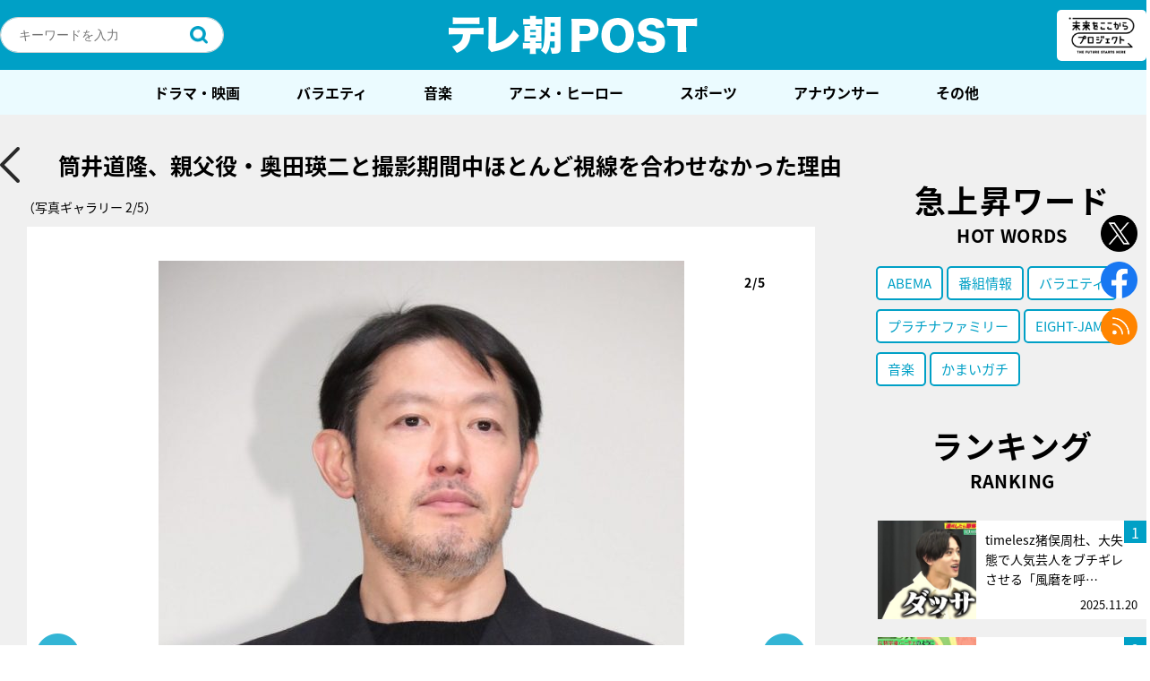

--- FILE ---
content_type: text/html; charset=utf-8
request_url: https://www.google.com/recaptcha/api2/aframe
body_size: 267
content:
<!DOCTYPE HTML><html><head><meta http-equiv="content-type" content="text/html; charset=UTF-8"></head><body><script nonce="kOXMv_eQZsmACg6Yo2Hv7A">/** Anti-fraud and anti-abuse applications only. See google.com/recaptcha */ try{var clients={'sodar':'https://pagead2.googlesyndication.com/pagead/sodar?'};window.addEventListener("message",function(a){try{if(a.source===window.parent){var b=JSON.parse(a.data);var c=clients[b['id']];if(c){var d=document.createElement('img');d.src=c+b['params']+'&rc='+(localStorage.getItem("rc::a")?sessionStorage.getItem("rc::b"):"");window.document.body.appendChild(d);sessionStorage.setItem("rc::e",parseInt(sessionStorage.getItem("rc::e")||0)+1);localStorage.setItem("rc::h",'1763716313983');}}}catch(b){}});window.parent.postMessage("_grecaptcha_ready", "*");}catch(b){}</script></body></html>

--- FILE ---
content_type: application/javascript; charset=utf-8
request_url: https://fundingchoicesmessages.google.com/f/AGSKWxUDmbMYJiN4emxmntIsFt1yOSC5pos0CgHJMx0MPKD5lpiKTEbrJvbYy4z8LwhhaYSWacLG38gYrdDULeSuXC7M8e16_GVc1BqCgQ3b4699Wg0ffSyGa8dzrA5HAt0su2Z4IUrIfVm7E4pVyHTszHdGPp1LnkISpRtCnW85qEeEEtTdjNd6OsD4KL7W/_/flatad./adviewed./iframe-ad?/ad/940-/poker-ad.
body_size: -1294
content:
window['82a6d0c6-bd49-4f3e-8f47-35c47a5eb447'] = true;